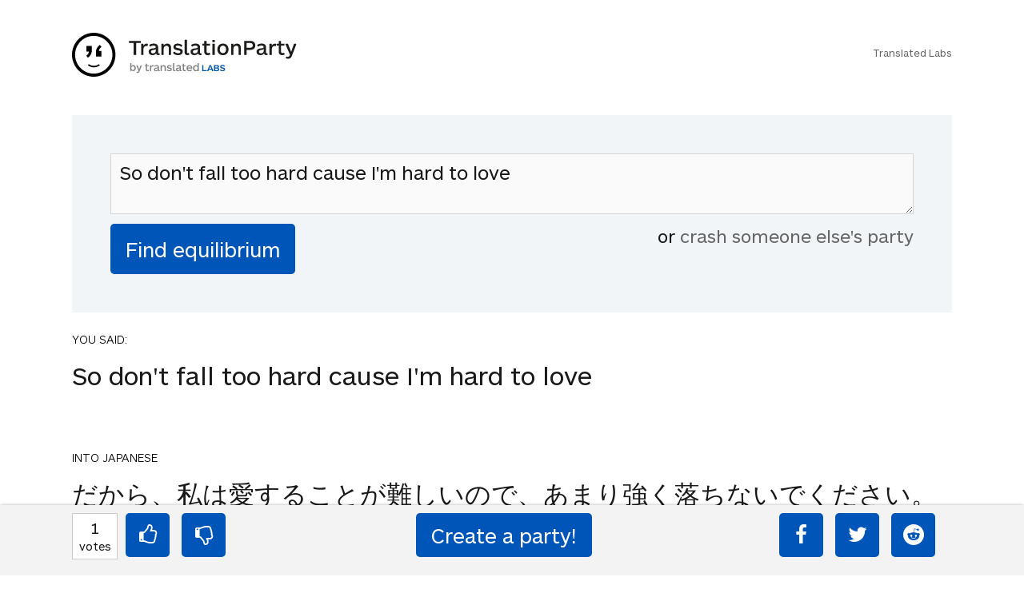

--- FILE ---
content_type: text/html; charset=UTF-8
request_url: https://www.translationparty.com/so-don-t-fall-too-hard-cause-i-m-hard-to-love-14729850
body_size: 4182
content:
<html>
<head>
    <meta http-equiv="Content-Type" content="text/html; charset=utf-8">
    <meta http-equiv="X-UA-Compatible" content="IE=edge,chrome=1">
    <meta name="viewport" content="width=device-width, initial-scale=1.0, maximum-scale=1.0, user-scalable=no" />
    <title>So don't fall too hard cause I'm hard - TranslationParty</title>            
    <meta name="robots" content="index,follow">
    <link rel="canonical" href="https://www.translationparty.com/so-don-t-fall-too-hard-cause-i-m-hard-to-love-14729850" />
    <meta name="description" content="So don't fall too hard cause I'm hard to love "/>
    <link href='//fonts.googleapis.com/css?family=Lato:300,400' rel='stylesheet' type='text/css'>
    <link href='/css/screen.min.css?20190110a' rel='stylesheet' type='text/css'>
    <script type="text/javascript" src="//ajax.googleapis.com/ajax/libs/jquery/2.0.3/jquery.min.js"></script>
    
    <script type="text/javascript" src="/js/tparty.min.js?20190110a"></script>

    <style>.async-hide { opacity: 0 !important} </style>
    <script>(function(a,s,y,n,c,h,i,d,e){s.className+=' '+y;h.start=1*new Date;
    h.end=i=function(){s.className=s.className.replace(RegExp(' ?'+y),'')};
    (a[n]=a[n]||[]).hide=h;setTimeout(function(){i();h.end=null},c);h.timeout=c;
    })(window,document.documentElement,'async-hide','dataLayer',4000,
    {'GTM-TWJBXDB':true});</script>

    <!-- Google tag (gtag.js) -->
<script async src="https://www.googletagmanager.com/gtag/js?id=G-XLTJNHPHY4"></script>
<script>
  window.dataLayer = window.dataLayer || [];
  function gtag(){dataLayer.push(arguments);}
  gtag('js', new Date());

  gtag('config', 'G-XLTJNHPHY4');
</script>


    <meta property="og:title" content="TranslationParty - Find The Equilibrium" />
    
</head>
<body class="a-party" data-id="14729850" data-shorturl="">  
<div class="card brand">
    <br/>
    <div class="card_inner">
    <a href="//www.translationparty.com"><img src="/img/translation-party.svg"></a>
    <p class="labs"><br/><a href="https://translatedlabs.com">Translated Labs</a></p>
    </div>
</div> 
<div class="flip_container" id="party-form"> 
     
    <div class="flip_frame">
        <div id="formBox" class="card front no-border">
             
            <div class="card_inner">
                <form action="javascript:void(0);" id="form">
                    <!--
                    <div class="live">LIVE</div>
                    <div id="ticker"><div class="inner"></div></div> 
                    -->
                    <textarea class="phrase" type="text" id="phrase-textarea" placeholder="Start with an English phrase&hellip;">So don't fall too hard cause I'm hard to love</textarea>
                    <input id="find-equilibrium-btn" type="submit" name="submit" class="button margin_none" value="Find equilibrium" />    
                    <div id="crash-other-parties"> or <a href="/more-parties">crash someone else's party</a></div>        
                    <div style="clear:both"></div>            
                </form>    
            </div>
        </div>

    </div>

</div>

<div id="results">
    <div class="card" style="">
        <div class="card_inner">
            <p class="language">YOU SAID:</p>
            <p class="s">So don't fall too hard cause I'm hard to love</p>            
        </div> 
    </div>
    <div class="card" style="">
        <div class="card_inner">
            <p class="language">INTO JAPANESE</p>
            <p class="s">だから、私は愛することが難しいので、あまり強く落ちないでください。</p>            
        </div> 
    </div>
    <div class="card" style="background:lightgreen">
        <div class="card_inner">
            <p class="language">BACK INTO ENGLISH</p>
            <p class="s">So don't fall too hard because it's hard for me to love you.</p>            
        </div> 
    </div>
    <div class="card" style="background:lightgreen">
        <div class="card_inner">
            <p class="language">INTO JAPANESE</p>
            <p class="s">だから、私があなたを愛するのは難しいから、あまり強く落ちないでください。</p>            
        </div> 
    </div>
    <div class="card" style="background:lightgreen">
        <div class="card_inner">
            <p class="language">BACK INTO ENGLISH</p>
            <p class="s">So don't fall too hard because it's hard for me to love you.</p>            
        </div> 
    </div>
    
    <div class="card inverted success">
        <div class="card_inner">
            <h4>Equilibrium found!</h4>
            <p class="less">That didn't even make that much sense in English.</p>
        </div>
    </div>
</div>


<div class="otherparties" id="otherparties-box">           
    <div id="hotparties">
        <div class="card no-border">
            <div class="card_inner">
                <h4>HOT PARTIES</h4>
            </div>
        </div>
        <div class="oparty card">
            <div class="card_inner">
                <div class="b">
                    <div class="v"><span>10880</span><br/><small>votes</small></div>
                    <div class="t"><small>04Jun22</small></div>
                </div>
                <div class="p"><a href="https://www.translationparty.com/vote-if-you-re-not-straight-14676301">Vote if you're not straight 🏳️‍🌈</a></div>
                <div style="clear:both"></div>
            </div>
            <div style="clear:both"></div>
        </div>
        <div class="oparty card">
            <div class="card_inner">
                <div class="b">
                    <div class="v"><span>2764</span><br/><small>votes</small></div>
                    <div class="t"><small>08Jan23</small></div>
                </div>
                <div class="p"><a href="https://www.translationparty.com/vote-if-the-kitten-quiz-on-boredbutton-that-finds-where-14790205">Vote if the kitten quiz on boredbutton that finds where you live scares you</a></div>
                <div style="clear:both"></div>
            </div>
            <div style="clear:both"></div>
        </div>
        <div class="oparty card">
            <div class="card_inner">
                <div class="b">
                    <div class="v"><span>1845</span><br/><small>votes</small></div>
                    <div class="t"><small>19Apr23</small></div>
                </div>
                <div class="p"><a href="https://www.translationparty.com/i-need-1000-votes-to-get-a-golden-retriever-14891412">I NEED 1000 VOTES TO GET A GOLDEN RETRIEVER!!! PLS HELP!!!</a></div>
                <div style="clear:both"></div>
            </div>
            <div style="clear:both"></div>
        </div>
        <div class="oparty card">
            <div class="card_inner">
                <div class="b">
                    <div class="v"><span>1759</span><br/><small>votes</small></div>
                    <div class="t"><small>11May23</small></div>
                </div>
                <div class="p"><a href="https://www.translationparty.com/upvote-if-you-hate-school-14912086">upvote if you hate school :)   (:   </a></div>
                <div style="clear:both"></div>
            </div>
            <div style="clear:both"></div>
        </div>
        <div class="oparty card">
            <div class="card_inner">
                <div class="b">
                    <div class="v"><span>1121</span><br/><small>votes</small></div>
                    <div class="t"><small>14Sep23</small></div>
                </div>
                <div class="p"><a href="https://www.translationparty.com/i-need-1-000-votes-to-get-a-kitten-14997961">I NEED 1,000 VOTES TO GET A KITTEN!</a></div>
                <div style="clear:both"></div>
            </div>
            <div style="clear:both"></div>
        </div>
        <div class="oparty card">
            <div class="card_inner">
                <div class="b">
                    <div class="v"><span>1759</span><br/><small>votes</small></div>
                    <div class="t"><small>28Feb22</small></div>
                </div>
                <div class="p"><a href="https://www.translationparty.com/pray-for-ukraine-14610179">Pray for Ukraine💛💙💛💙</a></div>
                <div style="clear:both"></div>
            </div>
            <div style="clear:both"></div>
        </div>
        <div class="oparty card">
            <div class="card_inner">
                <div class="b">
                    <div class="v"><span>1330</span><br/><small>votes</small></div>
                    <div class="t"><small>07Sep22</small></div>
                </div>
                <div class="p"><a href="https://www.translationparty.com/use-this-if-you-re-here-from-the-bored-button-14721670">use this if you're here from the bored button</a></div>
                <div style="clear:both"></div>
            </div>
            <div style="clear:both"></div>
        </div>
        <div class="oparty card">
            <div class="card_inner">
                <div class="b">
                    <div class="v"><span>429</span><br/><small>votes</small></div>
                    <div class="t"><small>14Oct24</small></div>
                </div>
                <div class="p"><a href="https://www.translationparty.com/if-you-hate-school-leave-the-15113082">If you hate school... LEAVE. The law states you must have an education NOT where the education must come from.... you CA[...]</a></div>
                <div style="clear:both"></div>
            </div>
            <div style="clear:both"></div>
        </div>
        <div class="oparty card">
            <div class="card_inner">
                <div class="b">
                    <div class="v"><span>1499</span><br/><small>votes</small></div>
                    <div class="t"><small>23Jun21</small></div>
                </div>
                <div class="p"><a href="https://www.translationparty.com/democracy-for-hong-kong-liberate-the-people-14440619">Democracy for Hong Kong, liberate the people!</a></div>
                <div style="clear:both"></div>
            </div>
            <div style="clear:both"></div>
        </div>
        <div class="oparty card">
            <div class="card_inner">
                <div class="b">
                    <div class="v"><span>734</span><br/><small>votes</small></div>
                    <div class="t"><small>24Sep23</small></div>
                </div>
                <div class="p"><a href="https://www.translationparty.com/vote-if-u-like-anime-15007598">Vote if u like anime😔✌🏼</a></div>
                <div style="clear:both"></div>
            </div>
            <div style="clear:both"></div>
        </div>
        <div class="card text-center"><button id="more-hot-parties">Show me more</button></div>
    </div>

    <div id="randomparties">
        <div class="card no-border">
            <div class="card_inner">
                <h4>You may want to crash these parties too</h4>
            </div>
        </div>
        <div class="oparty card">
            <div class="card_inner">
                <div class="b">
                    <div class="v"><span>1</span><br/><small>votes</small></div>
                    <div class="t"><small>23Feb10</small></div>
                </div>
                <div class="p"><a href="https://www.translationparty.com/this-website-is-cool-6646139">this website is cool!</a></div>
                <div style="clear:both"></div>
            </div>            
        </div>
        <div class="oparty card">
            <div class="card_inner">
                <div class="b">
                    <div class="v"><span>3</span><br/><small>votes</small></div>
                    <div class="t"><small>23Feb10</small></div>
                </div>
                <div class="p"><a href="https://www.translationparty.com/what-in-the-world-is-an-equilibrium-6649444">What in the world is an equilibrium</a></div>
                <div style="clear:both"></div>
            </div>            
        </div>
        <div class="oparty card">
            <div class="card_inner">
                <div class="b">
                    <div class="v"><span>1</span><br/><small>votes</small></div>
                    <div class="t"><small>22Feb10</small></div>
                </div>
                <div class="p"><a href="https://www.translationparty.com/harry-potter-must-not-return-to-hogwarts-6641870">Harry Potter must not return to Hogwarts</a></div>
                <div style="clear:both"></div>
            </div>            
        </div>
        <div class="oparty card">
            <div class="card_inner">
                <div class="b">
                    <div class="v"><span>1</span><br/><small>votes</small></div>
                    <div class="t"><small>22Feb10</small></div>
                </div>
                <div class="p"><a href="https://www.translationparty.com/pocket-monsters-gotta-catch-them-all-6639508">Pocket monsters gotta catch them all</a></div>
                <div style="clear:both"></div>
            </div>            
        </div>
        <div class="oparty card">
            <div class="card_inner">
                <div class="b">
                    <div class="v"><span>3</span><br/><small>votes</small></div>
                    <div class="t"><small>23Feb10</small></div>
                </div>
                <div class="p"><a href="https://www.translationparty.com/a-e-i-o-u-and-sometimes-y-6647667">a e i o u and sometimes y</a></div>
                <div style="clear:both"></div>
            </div>            
        </div>
        <div class="oparty card">
            <div class="card_inner">
                <div class="b">
                    <div class="v"><span>8</span><br/><small>votes</small></div>
                    <div class="t"><small>23Feb10</small></div>
                </div>
                <div class="p"><a href="https://www.translationparty.com/just-a-city-boy-born-and-raised-in-south-6649405">Just a city boy, born and raised in South Detroit, he took the midnight train going anywhere.</a></div>
                <div style="clear:both"></div>
            </div>            
        </div>
        <div class="oparty card">
            <div class="card_inner">
                <div class="b">
                    <div class="v"><span>1</span><br/><small>votes</small></div>
                    <div class="t"><small>22Feb10</small></div>
                </div>
                <div class="p"><a href="https://www.translationparty.com/i-am-sick-at-the-moment-6640379">I am Sick at the moment</a></div>
                <div style="clear:both"></div>
            </div>            
        </div>
        <div class="oparty card">
            <div class="card_inner">
                <div class="b">
                    <div class="v"><span>2</span><br/><small>votes</small></div>
                    <div class="t"><small>23Feb10</small></div>
                </div>
                <div class="p"><a href="https://www.translationparty.com/i-have-been-there-before-6649158">i have been there before</a></div>
                <div style="clear:both"></div>
            </div>            
        </div>
        <div class="oparty card">
            <div class="card_inner">
                <div class="b">
                    <div class="v"><span>4</span><br/><small>votes</small></div>
                    <div class="t"><small>22Feb10</small></div>
                </div>
                <div class="p"><a href="https://www.translationparty.com/double-double-toil-and-trouble-fire-burn-and-cauldron-6641665">Double double toil and trouble. Fire burn and cauldron bubble.</a></div>
                <div style="clear:both"></div>
            </div>            
        </div>
        <div class="oparty card">
            <div class="card_inner">
                <div class="b">
                    <div class="v"><span>3</span><br/><small>votes</small></div>
                    <div class="t"><small>23Feb10</small></div>
                </div>
                <div class="p"><a href="https://www.translationparty.com/we-are-the-knights-of-ni-6645787">we are the knights of ni</a></div>
                <div style="clear:both"></div>
            </div>            
        </div>
        <div class="card text-center"><button id="more-random-parties">More, I need more!</button></div>
    </div>
</div>
<!-- footer bar -->
<div class="card top-shadow" id="bottom-bar">
    <div class="card_inner">
        <div id="layer1">
            <div class="col13">
                <div id="votesnum"><div class="n">1</div><small>votes</small></div>
                <a id="upvote" class="icon-thumbs-up button"></a>
                <a id="downvote" class="icon-thumbs-down button"></a>
            </div>
            <div class="col23" style="text-align:center">
                <input type="button" id="create-party-btn" onclick="location.href='https://www.translationparty.com';" class="button margin_none" value="Create a party!" />
            </div>        
            <div class="social col33">
                <a id="facebook" class="icon-facebook button" title="Share on facebook"></a>
                <a id="twitter" class="icon-twitter button" title="Share on twitter"></a>
                <a id="reddit" class="icon-reddit button" title="Share on reddit"></a>
            </div>
            <div class="social-mobile col33">
                <a id="share" class="button">share</a>            
            </div>
        </div>
        <div id="layer2">
        </div>
    </div>            
</div>



<script type="text/html" id="translation_tpl">
    <div class="card">
        <div class="card_inner">
            <p class="language">{{l}}</p>
            <p>{{t}}</p>           
        </div>       
    </div>
</script>    

<script type="text/html" id="quip_tpl">
<div class="card inverted {{type}}">
    <div class="card_inner">
        <h4>{{type_message}}</h4>
        <p class="less">{{{quip}}}</p>
    </div>
</div>
</script>

<script type="text/html" id="party_tpl">
<div class="oparty card">
    <div class="card_inner">
        <div class="b">
            <div class="v"><span>{{ votes }}</span><br/><small>votes</small></div>
            <div class="t"><small>{{ time }}</small></div>
        </div>        
        <div class="p"><a href="{{ url }}">{{ anchor }}</a></div>
    </div>
    <div style="clear:both"></div>
</div>
</script>

<script src="https://cdnjs.cloudflare.com/ajax/libs/socket.io/2.0.1/socket.io.js"></script>

<script>
(function(i,s,o,g,r,a,m){i['GoogleAnalyticsObject']=r;i[r]=i[r]||function(){
    (i[r].q=i[r].q||[]).push(arguments)},i[r].l=1*new Date();a=s.createElement(o),
    m=s.getElementsByTagName(o)[0];a.async=1;a.src=g;m.parentNode.insertBefore(a,m)
})(window,document,'script','https://www.google-analytics.com/analytics.js','ga');

ga('create', 'UA-81612755-1', 'auto');
ga('require', 'GTM-TWJBXDB');
ga('send', 'pageview');

</script>   

<script>
window.fbAsyncInit = function() {
    FB.init({
      appId      : '555321754673803',
      xfbml      : true,
      version    : 'v2.12'
    });
  }; 

  (function(d, s, id){
     var js, fjs = d.getElementsByTagName(s)[0];
     if (d.getElementById(id)) {return;}
     js = d.createElement(s); js.id = id;
     js.src = "//connect.facebook.net/en_US/sdk.js";
     fjs.parentNode.insertBefore(js, fjs);
   }(document, 'script', 'facebook-jssdk'));
</script>
     
</body>  
</html>
<!-- and that's it! -->  
<!-- aws -->
